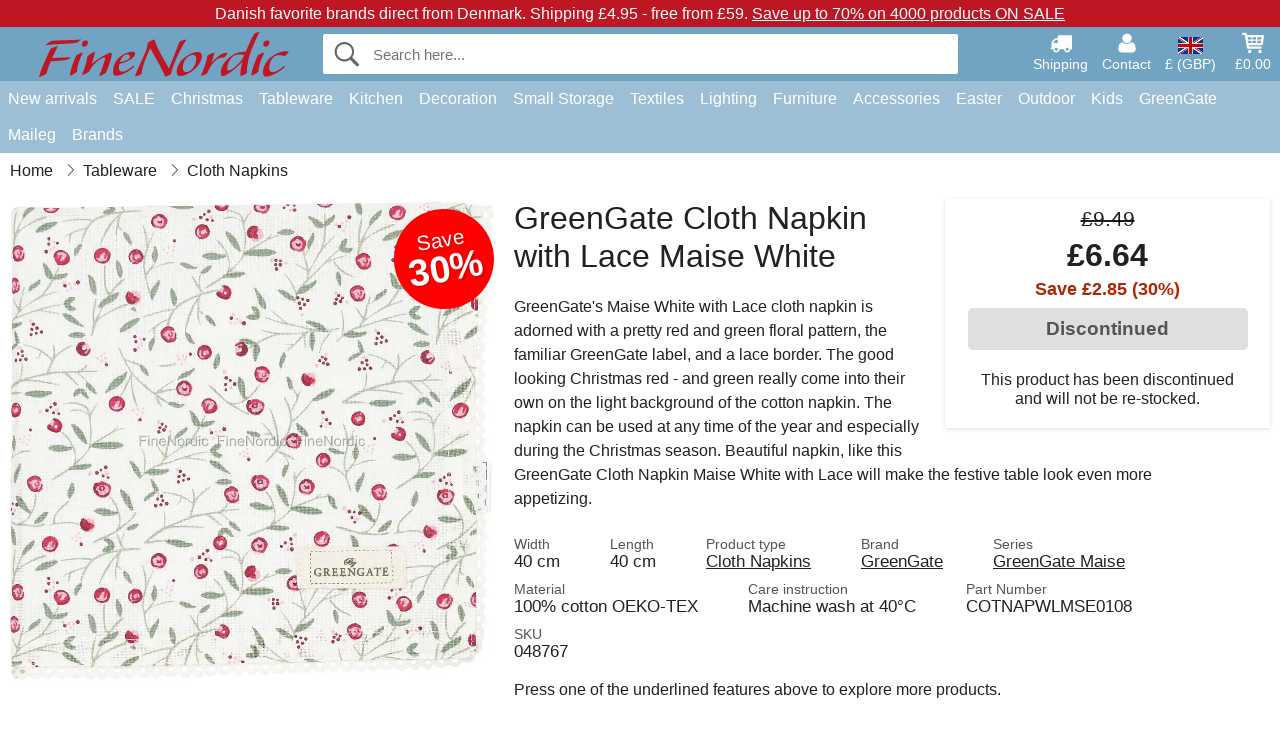

--- FILE ---
content_type: text/html; charset=UTF-8
request_url: https://www.finenordic.co.uk/greengate-cloth-napkin-with-lace-maise-white.html
body_size: 12048
content:
<!DOCTYPE html>
<html lang="en">
<head>
	<meta charset="UTF-8">
	<title>GreenGate Cloth Napkin with Lace Maise White</title>
	<meta name="description" content="GreenGate's Maise White with Lace cloth napkin is adorned with a pretty red and green floral pattern, the familiar GreenGate label, and a lace...">
	<meta name="robots" content="noindex">
	<meta name="viewport" content="width=device-width,initial-scale=1">
	<meta name="apple-mobile-web-app-capable" content="yes">
	<link rel="apple-touch-icon" sizes="180x180" href="https://images.finenordic.co.uk/image/favicon/finenordic/apple-touch-icon.png">
    <link rel="icon" type="image/png" href="https://images.finenordic.co.uk/image/favicon/finenordic/favicon-32x32.png" sizes="32x32">
    <link rel="icon" type="image/png" href="https://images.finenordic.co.uk/image/favicon/finenordic/favicon-16x16.png" sizes="16x16">
    <link rel="manifest" href="/static/site_meta/6/manifest.json">
    <link rel="mask-icon" href="https://images.finenordic.co.uk/image/favicon/finenordic/favicon/safari-pinned-tab.svg" color="#5bbad5">
    <link rel="shortcut icon" href="https://images.finenordic.co.uk/image/favicon/finenordic/favicon.ico">
    <meta name="msapplication-config" content="/static/site_meta/6/browserconfig.xml">
    <meta name="theme-color" content="#71a3c3">
    <link rel="search" type="application/opensearchdescription+xml" href="/static/site_meta/6/opensearch.xml" title="FineNordic">
	<meta property="og:site_name" content="FineNordic">
	<meta property="og:url" content="https://www.finenordic.co.uk/greengate-cloth-napkin-with-lace-maise-white.html">
	<meta property="og:title" content="GreenGate Cloth Napkin with Lace Maise White">
	<meta property="og:description" content="GreenGate's Maise White with Lace cloth napkin is adorned with a pretty red and green floral pattern, the familiar GreenGate label, and a lace...">
	<meta property="og:image" content="https://images.finenordic.co.uk/image/67062-large-1657473029/greengate-cloth-napkin-with-lace-maise-white.jpg">
	<meta property="og:type" content="product">
	<meta property="og:availability" content="oos">
	<meta property="product:price:amount" content="6.64">
	<meta property="product:price:currency" content="GBP">
<link rel="alternate" href="https://www.finenordic.dk/greengate-stofserviet-med-blonder-maise-white.html" hreflang="da-DK"><link rel="alternate" href="https://www.finenordic.com/greengate-cloth-napkin-with-lace-maise-white.html" hreflang="x-default"><link rel="alternate" href="https://www.finenordic.de/greengate-stoffserviette-mit-spitze-maise-white.html" hreflang="de-AT"><link rel="alternate" href="https://www.finenordic.de/greengate-stoffserviette-mit-spitze-maise-white.html" hreflang="de-DE"><link rel="alternate" href="https://www.finenordic.no/greengate-stofserviett-med-blonder-maise-white.html" hreflang="no-NO"><link rel="alternate" href="https://www.finenordic.se/greengate-tygservett-med-spets-maise-white.html" hreflang="sv-SE"><link rel="alternate" href="https://www.finenordic.co.uk/greengate-cloth-napkin-with-lace-maise-white.html" hreflang="en-GB"><link rel="alternate" href="https://www.finenordic.ch/greengate-stoffserviette-mit-spitze-maise-white.html" hreflang="de-CH">	
	<link rel="canonical" href="https://www.finenordic.co.uk/greengate-cloth-napkin-with-lace-maise-white.html">
	
	<script>
	var hasCookies = document.cookie.length;
	
	function getCookie(a){if(!hasCookies)return"";a+="=";for(var c=document.cookie.split(";"),b=0;b<c.length;b++){var d=c[b].trim();if(0===d.indexOf(a))return decodeURIComponent(d.substring(a.length).replace(/\+/g, '%20'))}return""};

	function deleteCookie(a) {document.cookie=a+'=;'+'expires=Thu, 01 Jan 1970 00:00:00 GMT';}
	
	if (hasCookies) {
		if (getCookie('redirect_request')) {					
			document.cookie = 'redirect_reply=1;path=/';
			if (getCookie('redirect_reply')) {
				deleteCookie('redirect_request');
				window.location.reload(true);
			}
		}
	}
				
	</script>
	<link rel="stylesheet" href="/static/css/a_D_XuYHSroWhu2.pX1MlA.css"></head>
<body itemscope itemtype="http://schema.org/WebPage">
	<div id="page">
		<div id="page_overlay"></div>		
				<div id="context_notice_wrapper" class="row"><div id="context_notice" style="padding-right:5px;">
<span>Danish favorite brands direct from Denmark.</span>&nbsp;<span>Shipping £4.95 - free from £59.</span>&nbsp;<span><a href="/sale">Save up to 70% on 4000 products ON SALE</a></span>
</div></div>
				<header id="header" class="row main_color_500">
			<div id="header_links">						
				<a class="header_link_item desktop" href="/shipping">
					<svg width="22" height="22" viewBox="0 0 1792 1792" fill="#fff" focusable="false">
						<path d="M640 1408q0-52-38-90t-90-38-90 38-38 90 38 90 90 38 90-38 38-90zm-384-512h384v-256h-158q-13 0-22 9l-195 195q-9 9-9 22v30zm1280 512q0-52-38-90t-90-38-90 38-38 90 38 90 90 38 90-38 38-90zm256-1088v1024q0 15-4 26.5t-13.5 18.5-16.5 11.5-23.5 6-22.5 2-25.5 0-22.5-.5q0 106-75 181t-181 75-181-75-75-181h-384q0 106-75 181t-181 75-181-75-75-181h-64q-3 0-22.5.5t-25.5 0-22.5-2-23.5-6-16.5-11.5-13.5-18.5-4-26.5q0-26 19-45t45-19v-320q0-8-.5-35t0-38 2.5-34.5 6.5-37 14-30.5 22.5-30l198-198q19-19 50.5-32t58.5-13h160v-192q0-26 19-45t45-19h1024q26 0 45 19t19 45z"></path>
					</svg>
					<span class="text">Shipping</span>
				</a>
				<a class="header_link_item desktop" href="/contact">
					<svg width="22" height="22" viewBox="0 0 1792 1792" fill="#fff" focusable="false">
						<path d="M1600 1405q0 120-73 189.5t-194 69.5h-874q-121 0-194-69.5t-73-189.5q0-53 3.5-103.5t14-109 26.5-108.5 43-97.5 62-81 85.5-53.5 111.5-20q9 0 42 21.5t74.5 48 108 48 133.5 21.5 133.5-21.5 108-48 74.5-48 42-21.5q61 0 111.5 20t85.5 53.5 62 81 43 97.5 26.5 108.5 14 109 3.5 103.5zm-320-893q0 159-112.5 271.5t-271.5 112.5-271.5-112.5-112.5-271.5 112.5-271.5 271.5-112.5 271.5 112.5 112.5 271.5z"></path>
					</svg>
					<span class="text">Contact</span>
				</a>											
				<a href="#" id="change_context_toggle" class="header_link_item"><img id="header_link_flag" src="https://images.finenordic.co.uk/image/flags/GB.png" /><span class="text">£ (GBP)</span></a>											
				<a href="#" id="header_cart" class="header_link_item">					
					<svg viewBox="0 0 19.3 19.3" width="22" height="22" focusable="false" fill="#fff">
						<path d="M19 3c-0.2-0.2-0.5-0.3-0.8-0.3H4.4L4.2 1.5C4.2 1 3.7 0.6 3.3 0.6H1c-0.6 0-1 0.4-1 1s0.4 1 1 1h1.4l1.9 11.2c0 0 0 0.1 0 0.1 0 0.1 0 0.1 0.1 0.2 0 0.1 0.1 0.1 0.1 0.2 0 0 0.1 0.1 0.1 0.1 0.1 0.1 0.1 0.1 0.2 0.1 0 0 0.1 0 0.1 0.1 0.1 0 0.2 0.1 0.4 0.1 0 0 11 0 11 0 0.6 0 1-0.4 1-1s-0.4-1-1-1H6.1l-0.2-1H17.3c0.5 0 0.9-0.4 1-0.9l1-7C19.3 3.5 19.2 3.2 19 3zM17.1 4.6l-0.3 2H13.3v-2H17.1zM12.3 4.6v2h-3v-2H12.3zM12.3 7.6v2h-3v-2H12.3zM8.3 4.6v2h-3c-0.1 0-0.1 0-0.1 0l-0.3-2H8.3zM5.3 7.6H8.3v2H5.6L5.3 7.6zM13.3 9.6v-2h3.4l-0.3 2H13.3z"/>
						<circle cx="6.8" cy="17.1" r="1.5"/>
						<circle cx="15.8" cy="17.1" r="1.5"/>
					</svg>
					<span id="header_cart_total" class="text">£0.00</span>
					<span id="header_cart_text" class="text">Cart</span>						
				</a>	
			</div>
			<div id="header_container" class="container">
				<svg id="menu_toggle" viewBox="0 0 36 24" fill="#fff" focusable="false">
					<path d="M0 24h36v-4H0v4zm0-10h36v-4H0v4zm0-14v4h36v-4H6z"></path>
				</svg>
				<div id="header_logo_container">
					<a href="/">
						<img id="header_logo" src="https://images.finenordic.co.uk/image/logo/finenordic/finenordic.svg" alt="FineNordic">
					</a>
				</div>
				<div id="header_search">
					<div id="search_wrapper">
												<form action="/search" method="get" role="search" id="header_search_form" tabindex="-1">	
							<div id="search_input_wrapper">								
								<button id="submit_search" tabindex="-1">
									<div class="spinner">	
										<div class="spinner_inner">
									        <div class="circle_clipper left">
									        	<div class="circle"></div>	        		
									        </div><div class="circle_clipper right">
									          <div class="circle"></div>
									        </div>
								    	</div>
								    </div>
									<svg id="submit_search_icon" viewBox="0 0 16 16" fill="#666" focusable="false">
										<path d="M15.7 13.3l-3.81-3.83A5.93 5.93 0 0 0 13 6c0-3.31-2.69-6-6-6S1 2.69 1 6s2.69 6 6 6c1.3 0 2.48-.41 3.47-1.11l3.83 3.81c.19.2.45.3.7.3.25 0 .52-.09.7-.3a.996.996 0 0 0 0-1.41v.01zM7 10.7c-2.59 0-4.7-2.11-4.7-4.7 0-2.59 2.11-4.7 4.7-4.7 2.59 0 4.7 2.11 4.7 4.7 0 2.59-2.11 4.7-4.7 4.7z"></path>
									</svg>
								</button>
								<input name="q" id="header_search_input" value="" placeholder="Search here..." autocomplete="off" autocorrect="off" autocapitalize="off">
								<button type="button" id="search_close">	
									<svg id="search_close_icon" viewBox="0 0 16 16" fill="#666" focusable="false">
										<path d="M2,0 l6,6 6,-6 2,2 -6,6 6,6 -2,2 -6,-6 -6,6 -2,-2 6,-6 -6,-6z"></path>
									</svg>
								</button>															
							</div>						
							<div id="search_results">
								<div id="search_content"></div>
								<button id="total_results"></button>
								<div id="ajax_no_results" class="row">Sorry, we didn't find anything.</div>							
							</div>
						</form>	
					</div>
				</div>			
				<div id="header_cart_spacer"></div>								
			</div>				
		</header>
		<div id="sidebar_cart" tabindex="-1">				
			<div id="cart_summary">
				<div class="sidebar_top row main_color_500 main_color_300_border">
					<div class="sidebar_title">
						<a href="#" class="sidebar_close sidebar_close_js">	
							<svg viewBox="0 0 16 16" width="16" height="16" fill="#fff" focusable="false">
								<path d="M2,0 l6,6 6,-6 2,2 -6,6 6,6 -2,2 -6,-6 -6,6 -2,-2 6,-6 -6,-6z"></path>
							</svg>
							Close						</a>
						Shopping cart					</div>								
					<div id="cart_summary_total">Total (<span id="cart_count"></span>):<span id="cart_total"></span></div>	
					<div id="cart_summary_action" class="row">
						<a href="/cart" class="button cart_button_view">
							View cart				
						</a>
						<a href="/cart" class="button action cart_button_checkout">
							Checkout																										
							<svg class="chevron-right" width="12px" height="18px" viewBox="0 0 12 18" fill="#fff" focusable="false">
								<path d="M0.88 2.12L3 0l9 9 -9 9 -2.12-2.12L7.76 9z"></path>
							</svg>					
						</a>						
					</div>												
				</div>
				<div id="cart_summary_inner" class="row">
					<p id="cart_no_products">Your shopping cart is empty.</p>
					<div id="cart_summary_content" class="row scrollable_section"></div>					
				</div>	
			</div>
		</div>
		<div id="sidebar_context" tabindex="-1">
			<div id="change_context">				
				<div class="sidebar_top row main_color_500 main_color_300_border">
					<div class="sidebar_title">
						<a href="#" class="sidebar_close sidebar_close_js">	
							<svg viewBox="0 0 16 16" width="16" height="16" fill="#fff" focusable="false">
								<path d="M2,0 l6,6 6,-6 2,2 -6,6 6,6 -2,2 -6,-6 -6,6 -2,-2 6,-6 -6,-6z"></path>
							</svg>
							Close						</a>
						Country and currency					</div>
				</div>
				<div id="change_context_inner" class="row scrollable_section">
					<div id="change_context_top">	
						<form method="POST">
							<label class="row" for="country_select">Country of delivery</label>										
							<select name="id_country" id="country_select" class="row"></select>
							<label class="row" for="currency_select">Currency</label>
							<select name="id_currency" id="currency_select" class="row"></select>
							<button type="submit" name="action" value="setContext" class="button action" id="submit_context">Update</button>
						</form>
					</div>
					<div id="change_context_bottom">	
						<ul>
														<li>
								<a href="/shipping">Shipping rates</a>
							</li>
														<li>
								<a href="/returns-cancellations">Returns and cancellations</a>
							</li>
														<li>
								<a href="/payment-options">Payment options</a>
							</li>
														<li>
								<a href="/how-to-shop-with-us">How to shop with us</a>
							</li>
														<li>
								<a href="/faq">FAQ</a>
							</li>
														<li>
								<a href="/tracking">Track your order</a>
							</li>
														<li>
								<a href="/contact">Contact us</a>
							</li>
														<li>
								<a href="/about-us">About us</a>
							</li>
														<li>
								<a href="/store">Store and opening hours</a>
							</li>
														<li>
								<a href="/terms-conditions">Terms and conditions</a>
							</li>
														<li>
								<a href="/press">Press</a>
							</li>
														<li>
								<a href="/sitemap">Sitemap</a>
							</li>
														<li>
								<a href="/jobs">Jobs</a>
							</li>
													</ul>
					</div>	
				</div>
			</div>
		</div>		
		<div id="sidebar_menu">				
		<div role="navigation" id="header_navigation" class="row main_color_300" itemscope itemtype="http://schema.org/SiteNavigationElement">
	<div id="nav_top">	
		<div id="nav_title">
			Menu			
		</div>
		<a href="#" id="nav_close" class="sidebar_close_js">	
			<svg viewBox="0 0 16 16" width="16" height="16" fill="#000" fill-opacity=".54" focusable="false">
				<path d="M2,0 l6,6 6,-6 2,2 -6,6 6,6 -2,2 -6,-6 -6,6 -2,-2 6,-6 -6,-6z"></path>
			</svg>
			Close		</a>		
	</div>	
	<nav class="scrollable_section">
		<ul>
					<li>
				<a href="/new-arrivals">New arrivals</a>
								<ul class="sub_menu">
					<li>
						<a href="/new-arrivals">New arrivals (see all)</a>
					</li>
														
						<li>
							<a href="/new-arrivals?brand=greengate">GreenGate new arrivals</a>
						</li>
														
						<li>
							<a href="/new-arrivals?brand=ib-laursen">Ib Laursen new arrivals</a>
						</li>
														
						<li>
							<a href="/new-arrivals?brand=maileg">Maileg new arrivals</a>
						</li>
														
						<li>
							<a href="/new-arrivals?brand=rice">RICE new arrivals</a>
						</li>
														
						<li>
							<a href="/new-arrivals?brand=chic-antique">Chic Antique new arrivals</a>
						</li>
													
				</ul>
							</li>
					<li>
				<a href="/sale">SALE</a>
								<ul class="sub_menu">
					<li>
						<a href="/sale">SALE (see all)</a>
					</li>
														
						<li>
							<a href="/search?brand=greengate&on-sale=1">GreenGate SALE</a>
						</li>
														
						<li>
							<a href="/search?brand=ib-laursen&on-sale=1">Ib Laursen SALE</a>
						</li>
														
						<li>
							<a href="/search?brand=maileg&on-sale=1">Maileg SALE</a>
						</li>
														
						<li>
							<a href="/search?brand=rice&on-sale=1">RICE SALE</a>
						</li>
														
						<li>
							<a href="/search?brand=chic-antique&on-sale=1">Chic Antique SALE</a>
						</li>
													
				</ul>
							</li>
					<li>
				<a href="christmas">Christmas</a>
								<ul class="sub_menu">
					<li>
						<a href="christmas">Christmas (see all)</a>
					</li>
														
						<li>
							<a href="advent">Advent</a>
						</li>
														
						<li>
							<a href="christmas-bakery">Christmas Bakery</a>
						</li>
														
						<li>
							<a href="christmas-candles-candle-holders">Christmas Candles & Candle Holders</a>
						</li>
														
						<li>
							<a href="christmas-decoration">Christmas Decoration</a>
						</li>
														
						<li>
							<a href="christmas-balls-dekoration">Christmas Ornaments</a>
						</li>
														
						<li>
							<a href="christmas-packaging">Christmas Packaging</a>
						</li>
														
						<li>
							<a href="pixies">Christmas Pixies</a>
						</li>
														
						<li>
							<a href="christmas-ribbons">Christmas Ribbons</a>
						</li>
													
				</ul>
							</li>
					<li>
				<a href="stoneware-cutlery-glasses">Tableware</a>
								<ul class="sub_menu">
					<li>
						<a href="stoneware-cutlery-glasses">Tableware (see all)</a>
					</li>
														
						<li>
							<a href="bakeware">Bakeware</a>
						</li>
														
						<li>
							<a href="bowls">Bowls</a>
						</li>
														
						<li>
							<a href="bread-baskets">Bread Baskets</a>
						</li>
														
						<li>
							<a href="carafes-bottles">Carafes & Bottles</a>
						</li>
														
						<li>
							<a href="centrepieces-etageres">Centrepieces & Etagères</a>
						</li>
														
						<li>
							<a href="breadbasket-napkins">Cloth Napkins</a>
						</li>
														
						<li>
							<a href="coffee-pots">Coffee pots</a>
						</li>
														
						<li>
							<a href="cups-mugs">Cups & Mugs</a>
						</li>
														
						<li>
							<a href="cutlery">Cutlery</a>
						</li>
														
						<li>
							<a href="dishes">Dishes</a>
						</li>
														
						<li>
							<a href="dishes-glass-bells">Dishes & Glass Bells</a>
						</li>
														
						<li>
							<a href="egg-cups">Egg Cups</a>
						</li>
														
						<li>
							<a href="glasses">Glasses</a>
						</li>
														
						<li>
							<a href="latte-cups">Latte Cups</a>
						</li>
														
						<li>
							<a href="napkin-holders">Napkin Holders</a>
						</li>
														
						<li>
							<a href="paper-napkins">Paper Napkins</a>
						</li>
														
						<li>
							<a href="pitchers">Pitchers</a>
						</li>
														
						<li>
							<a href="placemats">Placemats</a>
						</li>
														
						<li>
							<a href="plates">Plates</a>
						</li>
														
						<li>
							<a href="salt-and-pepper">Salt and Pepper</a>
						</li>
														
						<li>
							<a href="sugar-pots">Sugar Pots</a>
						</li>
														
						<li>
							<a href="tablecloths">Tablecloths</a>
						</li>
														
						<li>
							<a href="tea-pots">Tea Pots</a>
						</li>
														
						<li>
							<a href="trays">Trays</a>
						</li>
														
						<li>
							<a href="trivets">Trivets</a>
						</li>
													
				</ul>
							</li>
					<li>
				<a href="kitchen">Kitchen</a>
								<ul class="sub_menu">
					<li>
						<a href="kitchen">Kitchen (see all)</a>
					</li>
														
						<li>
							<a href="aprons">Aprons</a>
						</li>
														
						<li>
							<a href="baking-equipment">Baking Equipment</a>
						</li>
														
						<li>
							<a href="bread-boxes">Bread Boxes</a>
						</li>
														
						<li>
							<a href="cookware">Cookware</a>
						</li>
														
						<li>
							<a href="cooler-bags">Cooler Bags</a>
						</li>
														
						<li>
							<a href="do-the-dishes">Do the Dishes</a>
						</li>
														
						<li>
							<a href="jars">Jars</a>
						</li>
														
						<li>
							<a href="kitchen-decoration">Kitchen Decoration</a>
						</li>
														
						<li>
							<a href="knives-chopping-boards">Knives & Chopping Boards</a>
						</li>
														
						<li>
							<a href="lunch-boxes">Lunch Boxes</a>
						</li>
														
						<li>
							<a href="potholders">Potholders</a>
						</li>
														
						<li>
							<a href="soap-dispensers">Soap & Soap Dispensers</a>
						</li>
														
						<li>
							<a href="tea">Tea</a>
						</li>
														
						<li>
							<a href="teatowels">Teatowels</a>
						</li>
														
						<li>
							<a href="thermoses">Thermoses</a>
						</li>
														
						<li>
							<a href="tins">Tins</a>
						</li>
													
				</ul>
							</li>
					<li>
				<a href="decoration-storage">Decoration</a>
								<ul class="sub_menu">
					<li>
						<a href="decoration-storage">Decoration (see all)</a>
					</li>
														
						<li>
							<a href="bathroom-accessories">Bathroom Accessories</a>
						</li>
														
						<li>
							<a href="books-magazines">Books and Magazines</a>
						</li>
														
						<li>
							<a href="candles">Candles</a>
						</li>
														
						<li>
							<a href="candlesticks">Candlesticks</a>
						</li>
														
						<li>
							<a href="clocks">Clocks</a>
						</li>
														
						<li>
							<a href="dishes-trays">Dishes & Trays</a>
						</li>
														
						<li>
							<a href="flower-pots">Flower Pots</a>
						</li>
														
						<li>
							<a href="lanterns">Lanterns</a>
						</li>
														
						<li>
							<a href="laundry">Laundry</a>
						</li>
														
						<li>
							<a href="living-accessories">Living Accessories</a>
						</li>
														
						<li>
							<a href="metal-signs">Metal Signs</a>
						</li>
														
						<li>
							<a href="notice-boards">Notice Boards</a>
						</li>
														
						<li>
							<a href="paint">Paint</a>
						</li>
														
						<li>
							<a href="picture-frames">Picture Frames</a>
						</li>
														
						<li>
							<a href="vases">Vases</a>
						</li>
														
						<li>
							<a href="votives">Votives</a>
						</li>
														
						<li>
							<a href="wall-stickers">Wall Stickers</a>
						</li>
														
						<li>
							<a href="wooden-signs-chalkboards">Wooden Signs & Chalkboards</a>
						</li>
														
						<li>
							<a href="wrapping">Wrapping</a>
						</li>
													
				</ul>
							</li>
					<li>
				<a href="storage">Small Storage</a>
								<ul class="sub_menu">
					<li>
						<a href="storage">Small Storage (see all)</a>
					</li>
														
						<li>
							<a href="card-magazine-holders">Card & Magazine Holders</a>
						</li>
														
						<li>
							<a href="small-boxes-tins-glass-boxes">Small Boxes, Tins & Glass Boxes</a>
						</li>
														
						<li>
							<a href="willow-zinc-baskets-metal-boxes">Willow baskets, Zinc Baskets & Metal Boxes</a>
						</li>
														
						<li>
							<a href="wire-baskets">Wire Baskets</a>
						</li>
														
						<li>
							<a href="wire-shelves-wire-hangers">Wire Shelves & Wire Hangers</a>
						</li>
														
						<li>
							<a href="wooden-boxes">Wooden Boxes</a>
						</li>
													
				</ul>
							</li>
					<li>
				<a href="textiles">Textiles</a>
								<ul class="sub_menu">
					<li>
						<a href="textiles">Textiles (see all)</a>
					</li>
														
						<li>
							<a href="blankets">Blankets</a>
						</li>
														
						<li>
							<a href="cushion-filling">Cushion Filling</a>
						</li>
														
						<li>
							<a href="cushions-cushion-covers">Cushions & Cushion Covers</a>
						</li>
														
						<li>
							<a href="cushions-poufs">Cushions & Poufs</a>
						</li>
														
						<li>
							<a href="doormats">Doormats</a>
						</li>
														
						<li>
							<a href="quilts">Quilts</a>
						</li>
														
						<li>
							<a href="ribbons">Ribbons</a>
						</li>
														
						<li>
							<a href="woolen-blankets">Woolen Blankets</a>
						</li>
													
				</ul>
							</li>
					<li>
				<a href="lighting">Lighting</a>
								<ul class="sub_menu">
					<li>
						<a href="lighting">Lighting (see all)</a>
					</li>
														
						<li>
							<a href="ceiling-lamps">Ceiling Lamps</a>
						</li>
														
						<li>
							<a href="chandeliers">Crystal Chandeliers</a>
						</li>
														
						<li>
							<a href="lampshades">Lampshades</a>
						</li>
														
						<li>
							<a href="light-bulbs">Lightbulbs</a>
						</li>
														
						<li>
							<a href="prism-chandeliers">Prism Chandeliers</a>
						</li>
														
						<li>
							<a href="table-lamps">Table Lamps</a>
						</li>
														
						<li>
							<a href="wall-lamps">Wall Lamps</a>
						</li>
													
				</ul>
							</li>
					<li>
				<a href="furniture">Furniture</a>
								<ul class="sub_menu">
					<li>
						<a href="furniture">Furniture (see all)</a>
					</li>
														
						<li>
							<a href="benches-stools">Benches & Stools</a>
						</li>
														
						<li>
							<a href="cabinets">Cabinets</a>
						</li>
														
						<li>
							<a href="chairs">Chairs</a>
						</li>
														
						<li>
							<a href="furniture-handles">Furniture Handles</a>
						</li>
														
						<li>
							<a href="hook-racks">Hook Racks</a>
						</li>
														
						<li>
							<a href="hooks">Hooks</a>
						</li>
														
						<li>
							<a href="mirrors">Mirrors</a>
						</li>
														
						<li>
							<a href="plate-racks">Plate Racks</a>
						</li>
														
						<li>
							<a href="porcelain-knobs">Porcelain Knobs</a>
						</li>
														
						<li>
							<a href="shelves">Shelves</a>
						</li>
														
						<li>
							<a href="tables">Tables</a>
						</li>
													
				</ul>
							</li>
					<li>
				<a href="accessories">Accessories</a>
								<ul class="sub_menu">
					<li>
						<a href="accessories">Accessories (see all)</a>
					</li>
														
						<li>
							<a href="bags">Bags</a>
						</li>
														
						<li>
							<a href="toilet-bags-cosmetic-purses">Toilet Bags & Cosmetic Purses</a>
						</li>
													
				</ul>
							</li>
					<li>
				<a href="easter">Easter</a>
								<ul class="sub_menu">
					<li>
						<a href="easter">Easter (see all)</a>
					</li>
														
						<li>
							<a href="easter-bunnies">Easter Bunnies</a>
						</li>
														
						<li>
							<a href="easter-decoration">Easter Decoration</a>
						</li>
														
						<li>
							<a href="easter-eggs">Easter Eggs</a>
						</li>
														
						<li>
							<a href="easter-tableware">Easter Tableware</a>
						</li>
													
				</ul>
							</li>
					<li>
				<a href="outdoors">Outdoor</a>
								<ul class="sub_menu">
					<li>
						<a href="outdoors">Outdoor (see all)</a>
					</li>
														
						<li>
							<a href="balcony-boxes">Balcony Boxes</a>
						</li>
														
						<li>
							<a href="garden-accessories">Garden Accessories</a>
						</li>
														
						<li>
							<a href="watering-cans">Watering Cans</a>
						</li>
													
				</ul>
							</li>
					<li>
				<a href="kids">Kids</a>
								<ul class="sub_menu">
					<li>
						<a href="kids">Kids (see all)</a>
					</li>
														
						<li>
							<a href="kids-accessories">Kids Accessories</a>
						</li>
														
						<li>
							<a href="kids-giftwrap">Kids Giftwrap</a>
						</li>
														
						<li>
							<a href="kids-lamps">Kids Lamps</a>
						</li>
														
						<li>
							<a href="kids-lunch-boxes">Kids Lunch Boxes</a>
						</li>
														
						<li>
							<a href="kids-party">Kids Party</a>
						</li>
														
						<li>
							<a href="kids-room">Kids Room</a>
						</li>
														
						<li>
							<a href="kids-tableware">Kids Tableware</a>
						</li>
														
						<li>
							<a href="toys">Toys</a>
						</li>
													
				</ul>
							</li>
					<li>
				<a href="green-gate">GreenGate</a>
								<ul class="sub_menu">
					<li>
						<a href="green-gate">GreenGate (see all)</a>
					</li>
														
						<li>
							<a href="green-gate-bags-accessories">GreenGate Bags & Accessories</a>
						</li>
														
						<li>
							<a href="green-gate-christmas">GreenGate Christmas</a>
						</li>
														
						<li>
							<a href="green-gate-kitchen">GreenGate Kitchen</a>
						</li>
														
						<li>
							<a href="green-gate-living">GreenGate Living</a>
						</li>
														
						<li>
							<a href="green-gate-quilts-cushions">GreenGate Quilts & Cushions</a>
						</li>
														
						<li>
							<a href="green-gate-series">GreenGate Series</a>
						</li>
														
						<li>
							<a href="green-gate-stoneware">GreenGate Stoneware & Tableware</a>
						</li>
													
				</ul>
							</li>
					<li>
				<a href="maileg">Maileg</a>
								<ul class="sub_menu">
					<li>
						<a href="maileg">Maileg (see all)</a>
					</li>
														
						<li>
							<a href="maileg-advent">Maileg Advent</a>
						</li>
														
						<li>
							<a href="maileg-cards-paper-ribbons-candles">Maileg Cards, Paper, Ribbons & Candles</a>
						</li>
														
						<li>
							<a href="maileg-childrens-toys">Maileg Children's Toys</a>
						</li>
														
						<li>
							<a href="maileg-christmas-bakery">Maileg Christmas Bakery</a>
						</li>
														
						<li>
							<a href="maileg-christmas-tree">Maileg Christmas Tree</a>
						</li>
														
						<li>
							<a href="maileg-decoration">Maileg Decoration</a>
						</li>
														
						<li>
							<a href="maileg-easter">Maileg Easter</a>
						</li>
														
						<li>
							<a href="maileg-kids-accessories">Maileg Kids Accessories</a>
						</li>
														
						<li>
							<a href="maileg-mice">Maileg Mice</a>
						</li>
														
						<li>
							<a href="maileg-pixies">Maileg Pixies</a>
						</li>
														
						<li>
							<a href="maileg-rabbits-accessories">Maileg Rabbit & Bunny</a>
						</li>
													
				</ul>
							</li>
					<li>
				<a href="/search">Brands</a>
								<ul class="sub_menu">
					<li>
						<a href="/search">Brands (see all)</a>
					</li>
														
						<li>
							<a href="bloomingville">Bloomingville</a>
						</li>
														
						<li>
							<a href="chic-antique">Chic Antique</a>
						</li>
														
						<li>
							<a href="green-gate">GreenGate</a>
						</li>
														
						<li>
							<a href="house-doctor">House Doctor</a>
						</li>
														
						<li>
							<a href="ib-laursen">Ib Laursen</a>
						</li>
														
						<li>
							<a href="jeanne-d-arc-living">Jeanne d'Arc Living</a>
						</li>
														
						<li>
							<a href="maileg">Maileg</a>
						</li>
														
						<li>
							<a href="pip-studio">Pip Studio</a>
						</li>
														
						<li>
							<a href="rice">Rice</a>
						</li>
													
				</ul>
							</li>
				</ul>
	</nav>
</div>		</div>
				<div id="breadcrumb" class="row">
	<ol itemscope itemtype="http://schema.org/BreadcrumbList">
					<li class="breadcrumb_item first_item" itemprop="itemListElement" itemscope itemtype="http://schema.org/ListItem">			
				<a href="/" itemprop="item">
					<span itemprop="name">Home</span>
				</a>
				<meta itemprop="position" content="1">			
			</li>
						<li class="breadcrumb_item" itemprop="itemListElement" itemscope itemtype="http://schema.org/ListItem">			
				<a href="/stoneware-cutlery-glasses" itemprop="item">
					<span itemprop="name">Tableware</span>
				</a>
				<meta itemprop="position" content="2">			
			</li>
						<li class="breadcrumb_item" itemprop="itemListElement" itemscope itemtype="http://schema.org/ListItem">			
				<a href="/breadbasket-napkins" itemprop="item">
					<span itemprop="name">Cloth Napkins</span>
				</a>
				<meta itemprop="position" content="3">			
			</li>
				</ol>
</div>
<div class="row" itemprop="mainContentOfPage">
	<div id="product" class="row" itemscope itemtype="http://schema.org/Product">
		<div id="product_main">	
			<h1 id="mobile_name">
				GreenGate Cloth Napkin with Lace Maise White				<div class="name_meta"></div>
			</h1>				
			<div id="left_column" class="image_container">
									<div id="product_picture_wrapper" class="picture_wrapper">
				 		<picture id="image" class="transition">
							  <source media="(min-width: 768px)" srcset="https://images.finenordic.co.uk/image/67062-mediumlarge-1657473029/greengate-cloth-napkin-with-lace-maise-white.webp" type="image/webp" data-size="mediumlarge">
							  <source media="(min-width: 768px)" srcset="https://images.finenordic.co.uk/image/67062-mediumlarge-1657473029/greengate-cloth-napkin-with-lace-maise-white.jpg" data-size="mediumlarge">
							  <source srcset="https://images.finenordic.co.uk/image/67062-smalllarge-1657473029/greengate-cloth-napkin-with-lace-maise-white.webp" type="image/webp" data-size="smalllarge">
							  <source srcset="https://images.finenordic.co.uk/image/67062-smalllarge-1657473029/greengate-cloth-napkin-with-lace-maise-white.jpg" data-size="smalllarge">
							  <img id="product_image" class="product_image" src="https://images.finenordic.co.uk/image/67062-mediumlarge-1657473029/greengate-cloth-napkin-with-lace-maise-white.jpg" data-size="mediumlarge">
				 		</picture>
			 		</div>
			 		<meta itemprop="image" content="https://images.finenordic.co.uk/image/67062-mediumlarge-1657473029/greengate-cloth-napkin-with-lace-maise-white.jpg"></meta>
			 		<style>
			 		#product_picture_wrapper {
			 			max-width: 540px;		 			
			 		}
			 		#image {
			 			padding-bottom: 100%;
			 		}
			 		@media (max-width: 767px) {
			 			#product_picture_wrapper {
			 				max-width: 270px;		 				
				 		}
			 		}
			 		</style>			 		 
		 				 				 		<div id="discount_tag">
		 			<div id="discount_tag_content">
		 				Save<div id="discount_tag_price">30%</div>
		 			</div>
		 		</div>
		 					</div>			
			<div id="right_column">
				<div id="product_action" class="product_box out_of_stock">					
									
					<div id="price_before">£9.49</div>
										<div id="price" itemprop="offers" itemscope itemtype="http://schema.org/Offer">
						<span itemprop="priceCurrency" content="GBP"></span>
						<span itemprop="price" content="6.64"></span>
						£6.64							
												<meta itemprop="availability" content="http://schema.org/Discontinued" />
											</div>
										<span id="discount">
						Save £2.85 (30%)
					</span>				
															<div id="buy_button_container" >					
													<button class="button product_buy_button" disabled>
								Discontinued							</button>
														<p id="stock_notification">This product has been discontinued and will not be re-stocked.</p>
															
					</div>
					<div id="_48767_in_cart" class="action_notification row">
						<div class="row in_cart">						
							You have <span class="in_cart_quantity"></span> of this product in your cart.
						</div>
						<div class="row">
							<a href="/cart" class="view_cart button">
								View cart						
							</a>
							<a href="/cart" class="continue_to_checkout button action">
								Checkout								<svg class="chevron-right" width="12px" height="18px" viewBox="0 0 12 18" fill="#fff" focusable="false">
									<path d="M0.88 2.12L3 0l9 9 -9 9 -2.12-2.12L7.76 9z"></path>
								</svg>
							</a>							
						</div>								
					</div>
														</div>
															</div>				
			<h1 id="name" itemprop="name">
				GreenGate Cloth Napkin with Lace Maise White				<div class="name_meta"></div>
			</h1>
			<div id="product_description" itemprop="description"><p>GreenGate's Maise White with Lace cloth napkin is adorned with a pretty red and green floral pattern, the familiar GreenGate label, and a lace border. The good looking Christmas red - and green really come into their own on the light background of the cotton napkin. The napkin can be used at any time of the year and especially during the Christmas season. Beautiful napkin, like this GreenGate Cloth Napkin Maise White with Lace will make the festive table look even more appetizing.</p></div>			<div id="product_meta">
				<ul>
				<li>Width<br><span>40 cm</span></li><li>Length<br><span>40 cm</span></li><li>Product type<br><a href="/breadbasket-napkins">Cloth Napkins</a></li><li>Brand<br><a href="/green-gate"itemprop="brand">GreenGate</a></li><li>Series<br><a href="/green-gate-maise">GreenGate Maise</a></li><li>Material<br><span>100% cotton OEKO-TEX</span></li><li>Care instruction<br><span>Machine wash at 40°C</span></li><li>Part Number<br><span itemprop="mpn">COTNAPWLMSE0108</span></li><li>SKU<br><span itemprop="sku">048767</span></li>				</ul>
							    <p id="product_meta_incentive">Press one of the underlined features above to explore more products.</p>
			    			</div>													
			<div class="row">
				<div id="product_taste_style">
									</div>				
			</div>
		</div>									
				<div id="related_products" class="row section">
			<h3 class="section_title">Related products</h3>
			<div class="products_track_wrapper _9_products">	
				<button id="related_products_left" class="button track_arrow track_arrow_left" disabled>
					<svg class="chevron-left" width="10px" height="15px" viewBox="0 0 12 18" fill="#fff" focusable="false">
						<path d="M11.12 2.12L9 0l-9 9 9 9 2.12-2.12L4.24 9z"></path>
					</svg>
				</button>		
				<div id="related_products_track" class="products_track">
					<div class="product_container"><a class="product" href="/greengate-latte-cup-maise-white.html"><div class="ribbon sale">-25%</div><div class="image_container"><div class="picture_wrapper"><picture class="lazy"><source media="(min-width:768px)" data-src="https://images.finenordic.co.uk/image/67318-medium-1657473192/greengate-latte-cup-maise-white.jpg"><source data-src="https://images.finenordic.co.uk/image/67318-small-1657473192/greengate-latte-cup-maise-white.jpg"><img class="product_image" data-src="https://images.finenordic.co.uk/image/67318-medium-1657473192/greengate-latte-cup-maise-white.jpg"></picture></div></div><div class="content"><h5>GreenGate Latte Cup Maise White</h5>300 ml<div class="availability"><div class="quantity ">In stock</div></div><div class="price"><div class="price_now">£14.24</div><div class="price_before">£18.99</div></div></div></a></div><div class="product_container"><a class="product" href="/greengate-sugar-shaker-maise-white.html"><div class="ribbon sale">-25%</div><div class="image_container"><div class="picture_wrapper"><picture class="lazy"><source media="(min-width:768px)" data-src="https://images.finenordic.co.uk/image/67404-medium-1657473242/greengate-sugar-shaker-maise-white.jpg"><source data-src="https://images.finenordic.co.uk/image/67404-small-1657473242/greengate-sugar-shaker-maise-white.jpg"><img class="product_image" data-src="https://images.finenordic.co.uk/image/67404-medium-1657473242/greengate-sugar-shaker-maise-white.jpg"></picture></div></div><div class="content"><h5>GreenGate Sugar Shaker Maise White</h5><div class="availability"><div class="quantity ">In stock</div></div><div class="price"><div class="price_now">£5.99</div><div class="price_before">£7.99</div></div></div></a></div><div class="product_container"><a class="product" href="/greengate-mini-latte-cup-maise-white.html"><div class="ribbon sale">-25%</div><div class="image_container"><div class="picture_wrapper"><picture class="lazy"><source media="(min-width:768px)" data-src="https://images.finenordic.co.uk/image/67324-medium-1657473195/greengate-mini-latte-cup-maise-white.jpg"><source data-src="https://images.finenordic.co.uk/image/67324-small-1657473195/greengate-mini-latte-cup-maise-white.jpg"><img class="product_image" data-src="https://images.finenordic.co.uk/image/67324-medium-1657473195/greengate-mini-latte-cup-maise-white.jpg"></picture></div></div><div class="content"><h5>GreenGate Mini Latte Cup Maise White</h5>125 ml<div class="availability"><div class="quantity ">In stock</div></div><div class="price"><div class="price_now">£10.11</div><div class="price_before">£13.49</div></div></div></a></div><div class="product_container"><a class="product" href="/greengate-cloth-napkin-with-lace-grace-white.html"><div class="image_container"><div class="picture_wrapper"><picture class="lazy"><source media="(min-width:768px)" data-src="https://images.finenordic.co.uk/image/82026-medium-1722069919/greengate-cloth-napkin-with-lace-grace-white.jpg"><source data-src="https://images.finenordic.co.uk/image/82026-small-1722069919/greengate-cloth-napkin-with-lace-grace-white.jpg"><img class="product_image" data-src="https://images.finenordic.co.uk/image/82026-medium-1722069919/greengate-cloth-napkin-with-lace-grace-white.jpg"></picture></div></div><div class="content"><h5>GreenGate Cloth Napkin with Lace Grace White</h5>W 40 cm, L 40 cm<div class="availability"><div class="quantity ">In stock</div></div><div class="price"><div class="price_now">£9.49</div></div></div></a></div><div class="product_container"><a class="product" href="/greengate-small-plate-maise-white.html"><div class="ribbon sale">-25%</div><div class="image_container"><div class="picture_wrapper"><picture class="lazy"><source media="(min-width:768px)" data-src="https://images.finenordic.co.uk/image/67363-medium-1657473220/greengate-small-plate-maise-white.jpg"><source data-src="https://images.finenordic.co.uk/image/67363-small-1657473220/greengate-small-plate-maise-white.jpg"><img class="product_image" data-src="https://images.finenordic.co.uk/image/67363-medium-1657473220/greengate-small-plate-maise-white.jpg"></picture></div></div><div class="content"><h5>GreenGate Small Plate Maise White</h5><div class="availability"><div class="quantity ">In stock</div></div><div class="price"><div class="price_now">£12.36</div><div class="price_before">£16.49</div></div></div></a></div><div class="product_container"><a class="product" href="/greengate-cushion-cover-maise-white-40-x-40-cm.html"><div class="ribbon sale">-20%</div><div class="image_container"><div class="picture_wrapper"><picture class="lazy"><source media="(min-width:768px)" data-src="https://images.finenordic.co.uk/image/67015-medium-1657472997/greengate-cushion-cover-maise-white-40-x-40-cm.jpg"><source data-src="https://images.finenordic.co.uk/image/67015-small-1657472997/greengate-cushion-cover-maise-white-40-x-40-cm.jpg"><img class="product_image" data-src="https://images.finenordic.co.uk/image/67015-medium-1657472997/greengate-cushion-cover-maise-white-40-x-40-cm.jpg"></picture></div></div><div class="content"><h5>GreenGate Cushion Cover Maise White 40 x 40 cm</h5>W 40 cm, L 40 cm<div class="availability"><div class="quantity ">In stock</div></div><div class="price"><div class="price_now">£26.39</div><div class="price_before">£32.99</div></div></div></a></div><div class="product_container"><a class="product" href="/greengate-cloth-napkin-with-lace-cindarella-white.html"><div class="image_container"><div class="picture_wrapper"><picture class="lazy"><source media="(min-width:768px)" data-src="https://images.finenordic.co.uk/image/82024-medium-1722069917/greengate-cloth-napkin-with-lace-cindarella-white.jpg"><source data-src="https://images.finenordic.co.uk/image/82024-small-1722069917/greengate-cloth-napkin-with-lace-cindarella-white.jpg"><img class="product_image" data-src="https://images.finenordic.co.uk/image/82024-medium-1722069917/greengate-cloth-napkin-with-lace-cindarella-white.jpg"></picture></div></div><div class="content"><h5>GreenGate Cloth Napkin with Lace Cindarella White</h5>W 40 cm, L 40 cm<div class="availability"><div class="quantity ">In stock</div></div><div class="price"><div class="price_now">£9.49</div></div></div></a></div><div class="product_container"><a class="product" href="/greengate-notebook-maise-white-a6.html"><div class="ribbon sale">-25%</div><div class="image_container"><div class="picture_wrapper"><picture class="lazy"><source media="(min-width:768px)" data-src="https://images.finenordic.co.uk/image/67213-medium-1657473128/greengate-notebook-maise-white-a6.jpg"><source data-src="https://images.finenordic.co.uk/image/67213-small-1657473128/greengate-notebook-maise-white-a6.jpg"><img class="product_image" data-src="https://images.finenordic.co.uk/image/67213-medium-1657473128/greengate-notebook-maise-white-a6.jpg"></picture></div></div><div class="content"><h5>GreenGate Notebook Maise White A6</h5>W 10 cm<div class="availability"><div class="quantity ">In stock</div></div><div class="price"><div class="price_now">£6.74</div><div class="price_before">£8.99</div></div></div></a></div><div class="product_container"><a class="product" href="/greengate-french-bowl-xlarge-maise-white.html"><div class="ribbon sale">-25%</div><div class="image_container"><div class="picture_wrapper"><picture class="lazy"><source media="(min-width:768px)" data-src="https://images.finenordic.co.uk/image/67292-medium-1657473175/greengate-french-bowl-xlarge-maise-white.jpg"><source data-src="https://images.finenordic.co.uk/image/67292-small-1657473175/greengate-french-bowl-xlarge-maise-white.jpg"><img class="product_image" data-src="https://images.finenordic.co.uk/image/67292-medium-1657473175/greengate-french-bowl-xlarge-maise-white.jpg"></picture></div></div><div class="content"><h5>GreenGate French Bowl XLarge Maise White</h5>400 ml<div class="availability"><div class="quantity ">In stock</div></div><div class="price"><div class="price_now">£26.24</div><div class="price_before">£34.99</div></div></div></a></div>				</div>
				<button id="related_products_right" class="button track_arrow track_arrow_right">
					<svg class="chevron-right" width="10px" height="15px" viewBox="0 0 12 18" fill="#fff" focusable="false">
						<path d="M0.88 2.12L3 0l9 9 -9 9 -2.12-2.12L7.76 9z"></path>
					</svg>
				</button>
			</div>
		</div>				
				<div id="review_section" class="row section">
			<h3 class="section_title">GreenGate Cloth Napkin with Lace Maise White reviews</h3>
			<div id="product_reviews" class="one_column">
				<div id="customer_reviews">
										<div id="review_form">
						<label for="product_review_text">Review</label>
						<textarea name="review_text" id="product_review_text" placeholder="What do you think of this product?"></textarea>
						<label>Rating: <span id="rating_value"></span><span id="no_rating" class="active">None</span></label>
						<div id="rating" class="rating">
							<div class="star" data-i="1"></div><div class="star" data-i="2"></div><div class="star" data-i="3"></div><div class="star" data-i="4"></div><div class="star" data-i="5"></div>
						</div>
						<label for="product_review_name">Name</label>
						<input type="text" name="review_title" id="product_review_name" placeholder="Optional">				
						<div id="review_bottom" class="row">
							<div id="review_error">You forgot to write a review!</div>
							<button id="submit_review" class="button">
								<span class="button_text">Submit</span>
								<div class="spinner">	
									<div class="spinner_inner">
								        <div class="circle_clipper left">
								        	<div class="circle"></div>	        		
								        </div><div class="circle_clipper right">
								          <div class="circle"></div>
								        </div>
							    	</div>
							    </div>
								<span class="button_text_loading">Loading...</span>
							</button>
						</div>
					</div>
									</div>
							</div>			
		</div>
	</div>
	<div id="zoom_overlay"></div>
	<div id="zoom_navigation">
		<button type="button" id="zoom_navigation_close">
			<svg class="icon_cancel" viewBox="0 0 16 16" width="18" height="18" fill="#000" fill-opacity=".87" focusable="false">
				<path d="M2,0 l14,14 -2,2 -14,-14z"></path>
				<path d="M14,0 l-14,14 2,2 14,-14z"></path>
			</svg>
			Close		</button>
		<button type="button" id="zoom_navigation_arrow_left">
			<svg class="chevron-left" width="20px" height="30px" viewBox="0 0 12 18" fill="#000" fill-opacity=".87" stroke="#fff" stroke-width=".5" focusable="false">
				<path d="M11.12 2.12L9 0l-9 9 9 9 2.12-2.12L4.24 9z"></path>
			</svg>
		</button>
		<button type="button" id="zoom_navigation_arrow_right">
			<svg class="chevron-right" width="20px" height="30px" viewBox="0 0 12 18" fill="#000" fill-opacity=".87" stroke="#fff" stroke-width=".5" focusable="false">
				<path d="M0.88 2.12L3 0l9 9 -9 9 -2.12-2.12L7.76 9z"></path>
			</svg>
		</button>					
	</div>
</div>
<script>
var ID_PRODUCTS = [48767];</script>

		<div id="recently_viewed_products" class="row">			
			<h3 class="section_title main_color_500_border">Recently viewed products</h3>
			<div id="recently_viewed_products_track_wrapper" class="products_track_wrapper">
				<button type="button" id="recently_viewed_products_left" class="button track_arrow track_arrow_left" disabled>
					<svg class="chevron-left" width="10px" height="15px" viewBox="0 0 12 18" fill="#fff" focusable="false">
						<path d="M11.12 2.12L9 0l-9 9 9 9 2.12-2.12L4.24 9z"></path>
					</svg>
				</button>
				<div id="recently_viewed_products_track" class="products_track">
				</div>	
				<button type="button" id="recently_viewed_products_right" class="button track_arrow track_arrow_right">
					<svg class="chevron-right" width="10px" height="15px" viewBox="0 0 12 18" fill="#fff" focusable="false">
						<path d="M0.88 2.12L3 0l9 9 -9 9 -2.12-2.12L7.76 9z"></path>
					</svg>
				</button>					
			</div>
		</div>
		<script>
		var IMAGE_URL = "https://images.finenordic.co.uk",
			COMMA_SEPARATOR = ".",
			localStorageIsEnabled = (function() {try {localStorage.setItem('isEnabled', 1);var ret = localStorage.getItem('isEnabled') == 1;localStorage.removeItem('isEnabled');return ret;} catch (e) {return false;}})();
		
				
		(function() {			
			if(hasCookies){var a=localStorageIsEnabled?localStorage.getItem('b'):(getCookie('ls-b')||null);if(a)b(JSON.parse(a));function b(a){var c='',d=0;for(var i=a.length-1;i>=0;i--){var e=a[i];if(typeof ID_PRODUCTS!=='undefined'&&ID_PRODUCTS[0]===parseInt(e['id_product'], 10))continue;c+='<div class="product_container"><a class="product" href="/'+e.link_rewrite+'.html"><div class="image_container"><div class="picture_wrapper"><picture class="lazy">';
			c+='<source media="(min-width:768px)" data-src="'+IMAGE_URL+'/image/'+e.image.id_image+'-medium-'+e.image.version+'/'+e.image.link_rewrite+'.jpg">';c+='<source data-src="'+IMAGE_URL+'/image/'+e.image.id_image+'-small-'+e.image.version+'/'+e.image.link_rewrite+'.jpg">';	
			c+='<img class="product_image" data-src="'+IMAGE_URL+'/image/'+e.image.id_image+'-medium-'+e.image.version+'/'+e.image.link_rewrite+'.jpg"></picture></div></div><div class="content"><h5>'+e.name+'</h5><span>'+(e.volume ? (e.volume / 10)+' cl' : '')+(e.volume && e.abv ? ', ' : '')+(e.abv ? String(parseFloat(e.abv))+'%' : '').replace('.', COMMA_SEPARATOR)+'</span></div></a></div>';d++}var e=document.getElementById('recently_viewed_products_track');e.innerHTML=c;if(d){document.getElementById('recently_viewed_products').style.display = 'block';document.getElementById('recently_viewed_products_track_wrapper').className+=(' _'+(d>11?'many':d)+'_products')}}}})();
		
				</script>
		<div id="footer_newsletter" class="row main_color_300">
			<h4>Do you want to stay informed? Join our mailing list!</h4>
			<div id="footer_newsletter_content">
					<input id="newsletter_input" type="email" name="email" size="18" placeholder="Enter your e-mail address">
					<button name="submit_newsletter" id="submit_newsletter" class="button">
						<span class="button_text">Sign up</span>
						<div class="spinner">	
							<div class="spinner_inner">
						        <div class="circle_clipper left">
						        	<div class="circle"></div>	        		
						        </div><div class="circle_clipper right">
						          <div class="circle"></div>
						        </div>
					    	</div>
					    </div>
						<span class="button_text_loading">Loading...</span>
					</button>
				<div id="newsletter_error">Please enter a valid email address</div>
			</div>
		</div>
		<footer id="footer" class="row main_color_500" itemscope itemtype="http://schema.org/WPFooter">				
			<div class="footer_block_container">	
				<div class="footer_block">
					<h5>Customer service</h5>
					<ul>
						<li>
							<a href="/shipping">Shipping and pricing</a>
						</li>
						<li>
							<a href="/contact">Contact us</a>
						</li>
						<li>
							<a href="/about-us">About us</a>
						</li>
								
						<li>
							<a href="/faq">FAQ</a>
						</li>
																		
						<li>
							<a href="/sitemap">Sitemap</a>
						</li>
																								<li>
							<a href="/store">Store and opening hours</a>
						</li>
																		
						<li>
							<a href="/jobs">Jobs</a>
						</li>
											</ul>
				</div>
				<div class="footer_block">
					<h5>Legal information</h5>
					<ul>
						<li>
							<a href="/terms-conditions">Terms and conditions</a>
						</li>
											</ul>				    
			    </div>
		    	<div class="footer_block">
					<h5>Follow us</h5>
					<ul>
						<li>
							<a href="https://www.facebook.com/FineNordic">Facebook</a>
						</li>
												<li>
							<a href="https://www.instagram.com/finenordic/">Instagram</a>
						</li>
											</ul>				    
			    </div>
			    			    <div class="footer_block">
					<h5>Payment options</h5>
					<ul>
												<li>
																					<img src="https://images.finenordic.co.uk/image/payments/apple-pay.png" alt="Apple Pay" width="82px" style="background:#fff" />
												
						</li>	
												<li>
																					<img src="https://images.finenordic.co.uk/image/payments/credit-card.png" alt="Credit Card" width="82px" style="background:#fff" />
												
						</li>	
												<li>
																					<img src="https://images.finenordic.co.uk/image/payments/paypal.png" alt="PayPal" width="82px" style="background:#fff" />
												
						</li>	
											</ul>				    
			    </div>
			    			    			</div>
	    	<p id="company_address">
	    	FineNordic A/S - www.finenordic.co.uk<br>
	    	Address: FineNordic A/S, Elholm 25, DK-6400 Sønderborg, Denmark. Phone: +45 7070 1227. VAT No. DK36941375	    	</p>
		</footer>
		<a href="#" id="scroll_box">
			<span id="scroll_text">Scroll to top</span>
			<svg class="chevron-up" width="18px" height="12px" viewBox="0 0 18 12" fill="#fff" focusable="false">
				<path d="M2.12 11.12L0 9l9 -9 9 9 -2.12 2.12L9 4.24z"></path>
			</svg>
		</a>
	</div>
	<script>var IMAGE_DIMENSIONS=[{"mediumlarge":[540,536],"smalllarge":[270,268]}],IMAGES=[{"large":{"src":"67062-large-1657473029\/greengate-cloth-napkin-with-lace-maise-white","width":2000,"height":1986},"mediumlarge":{"src":"67062-mediumlarge-1\/greengate-cloth-napkin-with-lace-maise-white"},"smalllarge":{"src":"67062-smalllarge-1\/greengate-cloth-napkin-with-lace-maise-white"}}],QUANTITY_DECIMALS=0,PRODUCT_DATA={"name":"GreenGate Cloth Napkin with Lace Maise White","id":48767,"category":"Tableware","brand":"GreenGate","quantity":1,"price":5.31},RECENTLY_VIEWED_PRODUCT={"id_product":48767,"link_rewrite":"greengate-cloth-napkin-with-lace-maise-white","image":{"id_image":67062,"version":1657473029,"link_rewrite":"greengate-cloth-napkin-with-lace-maise-white"},"name":"GreenGate Cloth Napkin with Lace Maise White","volume":null,"abv":null},IS_SAMPLE=0,PAGE_TYPE="product",ID_SHOP=6,ID_COUNTRY=17,ID_CURRENCY=5,TRANSLATIONS={"Show all %d results":"Show all %d results","In stock":"In stock"},SEARCH_URL="/search",CART_URL="/cart",FEATURES={"samples":0,"non_chillfiltered":0,"natural_colour":0,"reference":1},BREAK_POINTS={"2601":{"visibleSlides":10},"2341":{"visibleSlides":9},"2081":{"visibleSlides":8},"1821":{"visibleSlides":7},"1561":{"visibleSlides":6},"1301":{"visibleSlides":5},"1041":{"visibleSlides":4},"781":{"visibleSlides":3},"768":{"visibleSlides":2},"556":{"visibleSlides":3},"0":{"visibleSlides":2}},PRICE_TAX_RATE=0.25,PRICE_CURRENCY_EXCHANGE_RATE=1,PRICE_DECIMALS=2,PRICE_CURRENCY_SIGN="£",PRICE_CURRENCY_SIGN_IN_FRONT=1,PRICE_SPACE_BETWEEN_SIGN_AND_VALUE=0,PRICE_CURRENCY_ISO="GBP",ISO_CODE_BASE="gb";</script>	
	<script>
				
				
        window.dataLayer = window.dataLayer || [];
        function gtag(){dataLayer.push(arguments);}

                            gtag("consent", "default", {
                    ad_storage: "denied",
                    ad_user_data: "denied",
                    ad_personalization: "denied",
                    analytics_storage: "denied",
                    functionality_storage: "denied",
                    personalization_storage: "denied",
                    security_storage: "granted",
                    wait_for_update: 500,
                });
            
        gtag('js', new Date());
        gtag('config', 'G-QR7RE33EVZ');
        
        
		
		(function(w,d,t,r,u){var f,n,i;w[u]=w[u]||[],f=function(){var o={ti:"25015632"};o.q=w[u],w[u]=new UET(o),w[u].push("pageLoad")},n=d.createElement(t),n.src=r,n.async=1,n.onload=n.onreadystatechange=function(){var s=this.readyState;s&&s!=="loaded"&&s!=="complete"||(f(),n.onload=n.onreadystatechange=null)},i=d.getElementsByTagName(t)[0],i.parentNode.insertBefore(n,i)})(window,document,"script","//bat.bing.com/bat.js","uetq");
    	
        	            
        	window.uetq.push('consent', 'default', {
            	'ad_storage': getCookie("cookieyes-consent").indexOf("advertisement:yes") >= 0 ? 'granted' : 'denied'
            });
            document.addEventListener("cookieyes_consent_update", function(e) {
        		window.uetq.push('consent', 'update', {
                    'ad_storage': e.detail.accepted.indexOf('advertisement') >= 0 ? 'granted' : 'denied'
                });
        	});
        	
        			
				
	</script>
	<script src="/static/js/YqGZl_Ij1fsz9KzOvLGS1g.js"></script>		
	<script async src="https://www.googletagmanager.com/gtag/js?id=G-QR7RE33EVZ"></script>
			<script async id="cookieyes" type="text/javascript" src="https://cdn-cookieyes.com/client_data/67c1735aac127d35d81fc0f6/script.js"></script>
	</body>
</html>